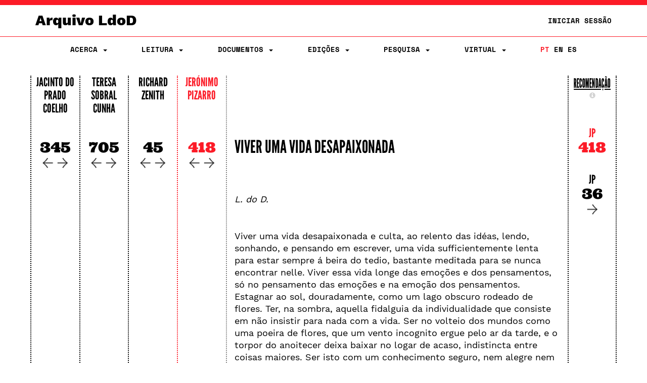

--- FILE ---
content_type: text/html;charset=UTF-8
request_url: https://ldod.uc.pt/reading/fragment/Fr426/inter/Fr426_WIT_ED_CRIT_P
body_size: 25405
content:








<!DOCTYPE html PUBLIC "-//W3C//DTD HTML 4.01 Transitional//EN" "http://www.w3.org/TR/html4/loose.dtd">
<html>
<head>

    <meta http-equiv="Content-Type" content="text/html; charset=UTF-8">
    <meta name="viewport" content="width=device-width, initial-scale=1.0">
    <title>LdoD</title>
    <link rel="stylesheet" type="text/css" href="/resources/css/style.css" />
    <link rel="stylesheet" type="text/css" href="/resources/css/ldod.css" />
    <link rel="stylesheet" type="text/css" href="/resources/css/font-awesome.min.css" />
    <link rel="stylesheet" href="/webjars/bootstrap/3.3.7-1/css/bootstrap.min.css" />
    <script src="/webjars/jquery/3.6.0/jquery.min.js"></script>
    <script src="/webjars/bootstrap/3.3.7-1/js/bootstrap.min.js"></script>
    <!-- Global site tag (gtag.js) - Google Analytics -->
    <script async src="https://www.googletagmanager.com/gtag/js?id=UA-111295843-1"></script>
    <script>
        window.dataLayer = window.dataLayer || [];

        function gtag() {
            dataLayer.push(arguments);
        }
        gtag('js', new Date());

        gtag('config', 'UA-111295843-1');
    </script>
    <style>
        @media ( max-width: 767px) {
            .text-xs-left {
                text-align: left;
            }
            .text-xs-right {
                text-align: right;
            }
            .text-xs-center {
                text-align: center;
            }
            .text-xs-justify {
                text-align: justify;
            }
        }
        
        @media ( min-width: 768px) and (max-width: 991px) {
            /* sm */
            .text-sm-left {
                text-align: left;
            }
            .text-sm-right {
                text-align: right;
            }
            .text-sm-center {
                text-align: center;
            }
            .text-sm-justify {
                text-align: justify;
            }
        }
        
        @media ( min-width: 992px) and (max-width: 1199px) {
            /* md */
            .text-md-left {
                text-align: left;
            }
            .text-md-right {
                text-align: right;
            }
            .text-md-center {
                text-align: center;
            }
            .text-md-justify {
                text-align: justify;
            }
        }
        
        @media ( min-width: 1200px) {
            /* lg */
            .text-lg-left {
                text-align: left;
            }
            .text-lg-right {
                text-align: right;
            }
            .text-lg-center {
                text-align: center;
            }
            .text-lg-justify {
                text-align: justify;
            }
        }
    </style>


    
</head>
<body class="ldod-default">
	
<nav class="ldod-navbar navbar navbar-default navbar-fixed-top" role="navigation">
    
<div class="container-fluid">

    <div class="container">

        <div class="navbar-header">

            <button type="button" class="navbar-toggle" data-toggle="collapse"
                    data-target=".navbar-collapse">

                <span class="sr-only">Toggle navigation</span> <span
                    class="icon-bar"></span> <span class="icon-bar"></span> <span
                    class="icon-bar"></span>
            </button>
            <a class="navbar-brand" href="/">Arquivo LdoD</a>

            <ul class="nav navbar-nav navbar-right hidden-xs">

                <!-- Login -->
                
                    
                    
                        <li><a href="/signin">Iniciar Sessão</a></li>
                    
                

            </ul>

        </div>

    </div>

</div>

<div class="container">

    <div class="collapse navbar-collapse">
        <ul class="nav navbar-nav navbar-nav-flex">

            <!-- About -->
            <li class="dropdown"><a href="#" class="dropdown-toggle"
                                    data-toggle="dropdown"> Acerca
                <span class="caret"></span>
            </a>
                <ul class="dropdown-menu">
                    <div class="dropdown-menu-bg"></div>
                    <li><a href="/about/archive">Arquivo LdoD</a></li>
                    <li><a href="/about/videos">Vídeos</a></li>
                    <li><a href="/about/tutorials">Tutoriais e Oficinas</a></li>
                    <li><a href="/about/faq">Perguntas Frequentes</a></li>
                    <li><a href="/about/encoding">Codificação de Texto</a></li>
                    <li><a href="/about/articles">Bibliografia</a></li>
                    <li><a href="/about/book">Livro</a></li>
                    <li><a href="/about/conduct">Código de Conduta</a></li>
                    <li><a href="/about/privacy">Política de Privacidade</a></li>
                    <li><a href="/about/team">Equipa Editorial</a></li>
                    <li><a href="/about/acknowledgements">Agradecimentos</a></li>
                    <li><a href="/about/contact">Contacto</a></li>
                    <li><a href="/about/copyright">Copyright</a></li>
                </ul>
            </li>

            <!-- Reading -->
            <li class="dropdown"><a href="#" class="dropdown-toggle"
                                    data-toggle="dropdown"> Leitura
                <span class="caret"></span>
            </a>
                <ul class="dropdown-menu">
                    <div class="dropdown-menu-bg"></div>
                    <li><a href="/reading">Sequências de Leitura</a></li>
                    <li><a href="/ldod-visual">Livro Visual</a></li>
                    <li><a href="/citations">Citações no Twitter</a></li>
                    <li><a href="https://criticalreading.ldod.uc.pt/">LdoD Leitura  Crítica</a></li>

                </ul>
            </li>


            <!-- Documents -->
            <li class="dropdown"><a href="#" class="dropdown-toggle"
                                    data-toggle="dropdown"> Documentos
                <span class="caret"></span>
            </a>
                <ul class="dropdown-menu">
                    <div class="dropdown-menu-bg"></div>
                    <li><a href="/source/list">Testemunhos</a></li>
                    <li><a href="/fragments">Fragmentos Codificados</a></li>
                </ul>
            </li>

            <!-- Editions -->
            <li class="dropdown"><a href="#" class="dropdown-toggle"
                                    data-toggle="dropdown"> Edições
                <span class="caret"></span>
            </a>
                <ul class="dropdown-menu">
                    <div class="dropdown-menu-bg"></div>
                    <li><a href="/edition/acronym/JPC">Jacinto do Prado Coelho</a></li>
                    <li><a href="/edition/acronym/TSC">Teresa Sobral Cunha</a></li>
                    <li><a href="/edition/acronym/RZ">Richard Zenith</a></li>
                    <li><a href="/edition/acronym/JP">Jerónimo Pizarro</a></li>
                    <li class="divider"></li>
                    <li><a href="/edition/acronym/LdoD-Arquivo">Arquivo
                        LdoD</a></li>
                    <li class="divider"></li>
                    
                        <li><a href="/edition/acronym/LdoD-JPC-anot">LdoD-JPC-anot</a></li>
                    
                        <li><a href="/edition/acronym/LdoD-Jogo-Class">LdoD-Jogo-Class</a></li>
                    
                        <li><a href="/edition/acronym/LdoD-Mallet">LdoD-Mallet</a></li>
                    
                        <li><a href="/edition/acronym/LdoD-Twitter">LdoD-Twitter</a></li>
                    
                </ul>
            </li>

            <!-- Search -->
            <li class='dropdown'><a href="#" class="dropdown-toggle"
                                    data-toggle="dropdown"> Pesquisa
                <span class='caret'></span>
            </a>

                <ul class="dropdown-menu">
                    <div class="dropdown-menu-bg"></div>
                    <li><a href="/search/simple"> Pesquisa Simples</a></li>
                    <li><a href="/search/advanced"> Pesquisa Avançada</a></li>
                </ul>
            </li>

            <!-- Manage Virtual Editions -->
            <li class='dropdown'><a href="#" class="dropdown-toggle"
                                    data-toggle="dropdown"> Virtual <span
                    class='caret'></span>
            </a>

                <ul class="dropdown-menu">
                    <div class="dropdown-menu-bg"></div>
                    <li><a href="/virtualeditions"> Edições Virtuais</a></li>
                    <li><a href="/classificationGames"> Jogo de Classificação</a></li>
                </ul>
            </li>

            <!-- Administration -->

            

            <!-- Login -->
            
                
                
                    <li class="login visible-xs"><a href="/signin">Iniciar Sessão</a></li>
                
            

            <!--  Language -->
            <li class="nav-lang"><a href="/?lang=pt_PT"
                                    class="active">PT</a>
                <a href="/?lang=en"
                   class="">EN</a>
                <a href="/?lang=es"
                   class="">ES</a>
            </li>
        </ul>

    </div>
</div>
</nav>
	<div class="container">
		<!-- <div class="jumbotron"> -->

			<div class="row">
			<!-- main container -->
<div class="main-content">
<script type="text/javascript">

  function openRecomModal() {
    $('#recommendationModal').modal()
  }

  function resetPrevRecom() {
    $.get("/reading/inter/prev/recom/reset");
    $('#recommendationModal').modal('hide');
    location.reload();
  }

  function changeWeight(type, value) {
    $.post('/reading/weight', {
      'type' : type,
      'value' : value
    }, function(result) { 
     // alert(result);
    });
  }

  function reload() {
    location.reload();
  }

$(window).on("load resize",function(e){




  /* Página Leitura */
  // set the height of columns depending on screen size
  $(".reading__text").css("height", "auto");
  
  var height = $(".reading-grid").height();

  if( $(window).width() >= 768 ){
    $(".reading__column").css("height", height);
    $(".reading__column--open").css("height", height);
    $(".reading__text").css("height", height);
  }else{
    /*
    $(".reading__column").css("height", "8.33333%");
    $(".reading__column--open").css("height", "8.33333%");
    $(".reading__text").css("height", height+50);
    */
    $(".reading__text").prependTo('.reading-grid');
    $(".reading__column--open").prependTo('.reading-grid');
  }
  
});
</script>



  



<!--
JP
 -->

<div class="row reading-grid">



          







   

    
    
      <div class="reading__column col-xs-12 col-sm-1 no-pad">
    


    
          <h4>
          <a href="/reading/edition/JPC/start/">Jacinto do Prado Coelho</a>
          <!--Jacinto do Prado Coelho-->
          </h4>
          
          
          <br>
          
          

          
          

          

            <!-- ###################### interpretations ###################### -->
            
              
                <!-- ###################### interpretations desktop ###################### -->
                <div class="hidden-xs" style="margin-bottom:25px">
                <a
                  href="/reading/fragment/Fr426/inter/Fr426_WIT_ED_CRIT_C"><!--JPC-->
                  <h2>345</h2></a>


                <div class="arrows">

                <a href="/reading/fragment/Fr426/inter/Fr426_WIT_ED_CRIT_C/prev">
                 <img src="/resources/img/graphics/arrow_left.png"></a>

                <a
                  href="/reading/fragment/Fr426/inter/Fr426_WIT_ED_CRIT_C/next">
                 <img src="/resources/img/graphics/arrow_right.png"></a>
                 </div>
                </div>

                <!-- ###################### interpretations mobile ###################### -->
                <div class="visible-xs-block">
                <a
                  href="/reading/fragment/Fr426/inter/Fr426_WIT_ED_CRIT_C"><!--JPC-->
                  <h2>345</h2></a>

                 <a href="/reading/fragment/Fr426/inter/Fr426_WIT_ED_CRIT_C/next">
                 <img src="/resources/img/graphics/arrow_right.png"></a>

                <a href="/reading/fragment/Fr426/inter/Fr426_WIT_ED_CRIT_C/prev">
                 <img src="/resources/img/graphics/arrow_left.png"></a>

               
               
                </div>

               
                 
            
          
        
    </div>

    





   

    
    
      <div class="reading__column col-xs-12 col-sm-1 no-pad">
    


    
          <h4>
          <a href="/reading/edition/TSC/start/">Teresa Sobral Cunha</a>
          <!--Teresa Sobral Cunha-->
          </h4>
          
          
          <br>
          
          

          
          

          

            <!-- ###################### interpretations ###################### -->
            
              
                <!-- ###################### interpretations desktop ###################### -->
                <div class="hidden-xs" style="margin-bottom:25px">
                <a
                  href="/reading/fragment/Fr426/inter/Fr426_WIT_ED_CRIT_SC"><!--TSC-->
                  <h2>705</h2></a>


                <div class="arrows">

                <a href="/reading/fragment/Fr426/inter/Fr426_WIT_ED_CRIT_SC/prev">
                 <img src="/resources/img/graphics/arrow_left.png"></a>

                <a
                  href="/reading/fragment/Fr426/inter/Fr426_WIT_ED_CRIT_SC/next">
                 <img src="/resources/img/graphics/arrow_right.png"></a>
                 </div>
                </div>

                <!-- ###################### interpretations mobile ###################### -->
                <div class="visible-xs-block">
                <a
                  href="/reading/fragment/Fr426/inter/Fr426_WIT_ED_CRIT_SC"><!--TSC-->
                  <h2>705</h2></a>

                 <a href="/reading/fragment/Fr426/inter/Fr426_WIT_ED_CRIT_SC/next">
                 <img src="/resources/img/graphics/arrow_right.png"></a>

                <a href="/reading/fragment/Fr426/inter/Fr426_WIT_ED_CRIT_SC/prev">
                 <img src="/resources/img/graphics/arrow_left.png"></a>

               
               
                </div>

               
                 
            
          
        
    </div>

    





   

    
    
      <div class="reading__column col-xs-12 col-sm-1 no-pad">
    


    
          <h4>
          <a href="/reading/edition/RZ/start/">Richard Zenith</a>
          <!--Richard Zenith-->
          </h4>
          
          
          <br>
          
          

          
          

          

            <!-- ###################### interpretations ###################### -->
            
              
                <!-- ###################### interpretations desktop ###################### -->
                <div class="hidden-xs" style="margin-bottom:25px">
                <a
                  href="/reading/fragment/Fr426/inter/Fr426_WIT_ED_CRIT_Z"><!--RZ-->
                  <h2>45</h2></a>


                <div class="arrows">

                <a href="/reading/fragment/Fr426/inter/Fr426_WIT_ED_CRIT_Z/prev">
                 <img src="/resources/img/graphics/arrow_left.png"></a>

                <a
                  href="/reading/fragment/Fr426/inter/Fr426_WIT_ED_CRIT_Z/next">
                 <img src="/resources/img/graphics/arrow_right.png"></a>
                 </div>
                </div>

                <!-- ###################### interpretations mobile ###################### -->
                <div class="visible-xs-block">
                <a
                  href="/reading/fragment/Fr426/inter/Fr426_WIT_ED_CRIT_Z"><!--RZ-->
                  <h2>45</h2></a>

                 <a href="/reading/fragment/Fr426/inter/Fr426_WIT_ED_CRIT_Z/next">
                 <img src="/resources/img/graphics/arrow_right.png"></a>

                <a href="/reading/fragment/Fr426/inter/Fr426_WIT_ED_CRIT_Z/prev">
                 <img src="/resources/img/graphics/arrow_left.png"></a>

               
               
                </div>

               
                 
            
          
        
    </div>

    





   

    
      <div class="reading__column--open col-xs-12 col-sm-1 no-pad">
    
    


    
          <h4>
          <a href="/reading/edition/JP/start/">Jerónimo Pizarro</a>
          <!--Jerónimo Pizarro-->
          </h4>
          
          
          <br>
          
          

          
          

          

            <!-- ###################### interpretations ###################### -->
            
              
                <!-- ###################### interpretations desktop ###################### -->
                <div class="hidden-xs" style="margin-bottom:25px">
                <a
                  href="/reading/fragment/Fr426/inter/Fr426_WIT_ED_CRIT_P"><!--JP-->
                  <h2>418</h2></a>


                <div class="arrows">

                <a href="/reading/fragment/Fr426/inter/Fr426_WIT_ED_CRIT_P/prev">
                 <img src="/resources/img/graphics/arrow_left.png"></a>

                <a
                  href="/reading/fragment/Fr426/inter/Fr426_WIT_ED_CRIT_P/next">
                 <img src="/resources/img/graphics/arrow_right.png"></a>
                 </div>
                </div>

                <!-- ###################### interpretations mobile ###################### -->
                <div class="visible-xs-block">
                <a
                  href="/reading/fragment/Fr426/inter/Fr426_WIT_ED_CRIT_P"><!--JP-->
                  <h2>418</h2></a>

                 <a href="/reading/fragment/Fr426/inter/Fr426_WIT_ED_CRIT_P/next">
                 <img src="/resources/img/graphics/arrow_right.png"></a>

                <a href="/reading/fragment/Fr426/inter/Fr426_WIT_ED_CRIT_P/prev">
                 <img src="/resources/img/graphics/arrow_left.png"></a>

               
               
                </div>

               
                 
            
          
        
    </div>

    
      <div class="reading__text col-xs-12 col-sm-7 no-pad style-point">
      <h1><a href="/fragments/fragment/Fr426/inter/Fr426_WIT_ED_CRIT_P">Viver uma vida desapaixonada</a></h1>
      <br><br>
      <p>
        <p class="text-xs-left text-sm-justify text-md-justify text-lg-justify"> <em>L. do D.</em><br><br></p><p class="text-xs-left text-sm-justify text-md-justify text-lg-justify"> Viver uma vida desapaixonada e culta, ao relento das idéas, lendo, sonhando, e pensando em escrever, uma vida sufficientemente lenta para estar sempre á beira do tedio, bastante meditada para se nunca encontrar nelle. Viver essa vida longe das emoções e dos pensamentos, só no pensamento das emoções e na emoção dos pensamentos. Estagnar ao sol, douradamente, como um lago obscuro rodeado de flores. Ter, na sombra, aquella fidalguia da individualidade que consiste em não insistir para nada com a vida. Ser no volteio  dos mundos como uma poeira de flores, que um vento incognito ergue pelo ar da tarde, e o torpor do anoitecer deixa baixar no logar de acaso, indistincta entre coisas maiores. Ser isto com um conhecimento seguro, nem alegre nem triste, reconhecido ao sol do seu brilho e ás estrellas do seu afastamento. Não ser mais, não ter mais, não querer mais... A musica do faminto, a canção do cego, a reliquia do viandante incognito, as passadas no deserto do camello vazio sem destino...</p><p class="text-xs-left text-sm-justify text-md-justify text-lg-justify"></p><p class="text-xs-left text-sm-justify text-md-justify text-lg-justify"></p>
      </p>
    </div>
    




<!-- ###################### RECOMMENDATION ###################### -->

<div class="reading__column col-xs-12 col-sm-1 no-pad recommendation-line">
      <h4 class="f--condensed"><a href="#" class="f--condensed--link" onClick="openRecomModal()">Recomendação </a>
          <span class="visible-xs-inline">&nbsp;</span>
          <a id="inforecom" class="infobutton"
        data-placement="bottom" role="button" data-toggle="popover"
        data-content="Na coluna de recomendação são sugeridos de forma automática os fragmentos mais similares ao fragmento selecionado na coluna da edição. A similaridade entre o fragmento da edição e o fragmento da recomendação é calculada segundo uma combinação de quatro critérios (ajustáveis pelos utilizadores): heterónimo, data, texto e taxonomia.">
        <span class="glyphicon glyphicon-info-sign"></span>
      </a>
      </h4>


     
  
        <div class="h3-group">
      
        
       


        <div>
          <a     href="/reading/fragment/Fr426/inter/Fr426_WIT_ED_CRIT_P">
          <!--<span class="glyphicon glyphicon-play"></span>-->
           <h3 style="color:#FC1B27">JP</h3><h2 style="color:#FC1B27">418</h2></a>
        </div>

         <div class="ldod-reading-prevrecom">
          
        </div>

        
        
          <div>
            <a href="/reading/fragment/Fr560.b/inter/Fr560_b_WIT_ED_CRIT_P_1">
            <!--<span class="glyphicon glyphicon-forward"></span>-->
              <h3>JP</h3>
              <h2 class="recom-h2">36
             
              
              <span class="visible-xs-inline" style="float:right">
              <img src="/resources/img/graphics/arrow_right.png">
              </span>
              <div class="arrows-recom hidden-xs">
              <img src="/resources/img/graphics/arrow_right.png">
              </div>
              </h2>
              </a>
              
          </div>
        

        </div>
  

</div>
</div>

 
<!-- ###################### MODAL ###################### -->

<!-- Recommendations configuration Modal HTML -->
<div class="modal fade" id="recommendationModal" tabindex="-1"
  role="dialog">
  <div class="modal-dialog modal-lg">
    <div class="modal-content">
      <div class="modal-header">
        <button type="button" class="close" onclick="reload()"
          data-dismiss="modal" aria-label="Close">
          <span aria-hidden="true">&times;</span>
        </button>
        <h3 class="modal-title text-center">
          Configuração das Recomendações
        </h3>
      </div>
      <!--
      <div class="modal-body">
        <div class="row">
          <div class="form-group" id="clearPrevRecomForm">
            <div class="col-md-7">
              <h4 class="text">
                Reiniciar a lista de recomendações anteriores
                :
              </h4>
            </div>
            <div class="col-md-1">
              <button type="submit" class="btn btn-primary"
                onclick="resetPrevRecom()">
                <span class="glyphicon glyphicon-saved"></span>
                Reiniciar
              </button>
            </div>
          </div>
        </div>
        <hr>
        -->
        <div class="modal-body">
        <h3 class="text-center">
              Critérios de Ordenação
              :
        </h3>
        </div>
        <div class="row text-center" style="padding-left:15px; padding-right:15px">
          <!--
          <div class="col-md-3 text-center">
            <h4>
              Critérios de Ordenação
              :
            </h4>
          </div>
          -->
          <div class="col-md-3 col-sm-4">
            Heterónimo
            <input type="range" class="range"
              onChange="changeWeight('heteronym', value)"
              value='0.0'
              max="1" min="0" step="0.2">
          </div>
          <div class="col-md-3 col-sm-4">
            Data
            <input type="range" class="range"
              onChange="changeWeight('date', value)"
              value='0.0'
              max="1" min="0" step="0.2">
          </div>
          <div class="col-md-3 col-sm-4">
            Texto
            <input type="range" class="range"
              onChange="changeWeight('text', value)"
              value='1.0'
              max="1" min="0" step="0.2">
          </div>
          <div class="col-md-3 col-sm-4">
            Taxonomia
            <input type="range" class="range"
              onChange="changeWeight('taxonomy', value)"
              value="0.0"
              max="1.0" min="0.0" step="0.2">
          </div>
        </div>
        <br>
        <div class="modal-footer">
        <button type="submit" class="btn btn-danger"
                onclick="resetPrevRecom()">
                <span class="glyphicon glyphicon-saved"></span>
                Reiniciar
              </button>

          <button type="button" class="btn btn-primary" onclick="reload()"
            data-dismiss="modal">
            Fechar
          </button>
        </div>
      </div>
      <!-- /.modal-content -->
    </div>
    <!-- /.modal-dialog -->
  </div>
  <!-- /.modal -->
			</div>


		<!-- </div> -->
	</div>

	<br><br>
</body>
<script>
	$(".tip").tooltip({
		placement : 'bottom',

	});
	$('#inforecom').popover({
		container: 'body'
	});
</script>



</html>
